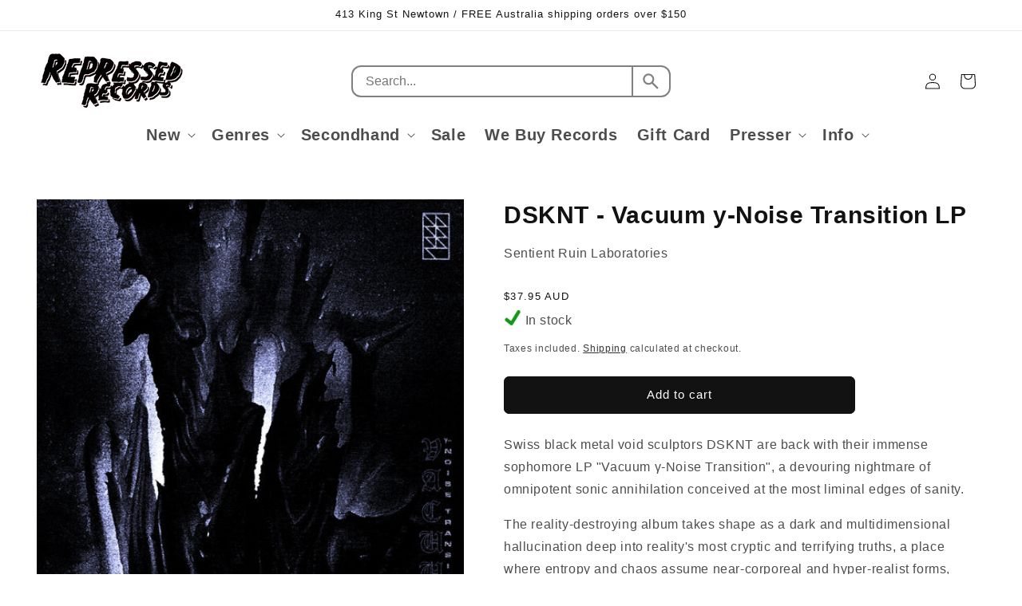

--- FILE ---
content_type: text/css
request_url: https://repressedrecords.com/cdn/shop/t/86/assets/custom.css?v=87778372423298343131764294340
body_size: -479
content:
.product-type-link{color:inherit;text-decoration:none}.product-type-link:hover{text-decoration:underline}.additional-info-wrapper{margin:10px 0 0 -5px!important;display:flex;flex-direction:column;align-items:start;gap:5px}.additional-info{background-color:#fdf106;padding:0 5px;font-size:14px;font-weight:400}.additional-info.main-info{font-weight:400;letter-spacing:2px}.additional-info.extra-info{background-color:#f0e4de;font-weight:400;letter-spacing:2px}@media screen and (min-width: 750px){.multicolumn-list__item:nth-of-type(odd) .multicolumn-card__image-wrapper{margin-right:0!important}}@media screen and (min-width: 750px){.multicolumn-list__item:nth-of-type(2n) .multicolumn-card__image-wrapper{margin-left:0!important}}
/*# sourceMappingURL=/cdn/shop/t/86/assets/custom.css.map?v=87778372423298343131764294340 */


--- FILE ---
content_type: text/css
request_url: https://repressedrecords.com/cdn/shop/t/86/assets/custom-search.css?v=178209948770797144411764294340
body_size: -102
content:
@media screen and (min-width: 990px){.header--top-left,.header--middle-left:not(.header--has-menu){grid-template-areas:"heading custom-search icons" "navigation navigation navigation";grid-template-columns:1fr 4fr 1fr}}.header__search,.template-search__search{display:none!important}form#custom-search{position:relative;margin:0 auto;width:100%;max-width:400px;height:40px;display:flex;border:2px solid gray;border-radius:12px;grid-area:custom-search}form#custom-search,form#custom-search .search-results{background-color:#fff}form#custom-search mark{background-color:transparent;font-weight:700}form#custom-search .search-results{display:none;overflow:hidden}form#custom-search .search-results.show{display:block;z-index:10}form#custom-search input,form#custom-search button{background-color:transparent;border:0}form#custom-search input{padding:0 1em;font-size:16px;border-right:2px solid gray;flex-basis:100%;outline:0;-webkit-appearance:none;appearance:none}form#custom-search input:focus-visible{outline:0;outline-offset:0;box-shadow:none}form#custom-search button{flex-basis:50px;font-size:26px;color:gray;cursor:pointer;display:grid;place-content:center}form#custom-search .search-results{position:absolute;top:60px;left:50%;width:95vw;max-width:740px;border:2px solid gray;border-radius:20px;transform:translate(-50%)}form#custom-search .search-results>div{padding:20px;display:grid;grid-template-columns:30% 1fr;gap:30px;overflow:auto;height:445px}form#custom-search .search-results ul{margin:0;padding:0;list-style:none;display:flex;flex-direction:column;gap:10px}form#custom-search .search-results .title-results{padding-bottom:5px;text-transform:uppercase;color:#888;font-size:10px;letter-spacing:2px;border-bottom:1px solid #eee}form#custom-search .search-results ul a{font-size:14px;text-decoration:none;color:#000;display:block}form#custom-search .search-results ul a:hover{background-color:#f9f9f9}form#custom-search .search-results .item-product{display:flex;gap:20px}form#custom-search .search-results .item-product div:last-of-type{display:flex;flex-direction:column;gap:0}form#custom-search .search-results .item-product .product-title{padding-top:0;font-size:14px;font-weight:600}form#custom-search .search-results .item-product .product-price{font-size:14px;color:#888}form#custom-search .search-results footer{padding:10px 20px;border-top:1px solid #eee}form#custom-search .search-results footer a{text-decoration:none;color:#000;display:flex;justify-content:space-between;align-items:center}form#custom-search.mobile{display:none}@media all and (max-width: 989px){sticky-header{padding-bottom:20px}form#custom-search{width:90%}form#custom-search:not(.mobile){display:none}form#custom-search.mobile{display:flex}form#custom-search .search-results>div{grid-template-columns:1fr;height:auto}}
/*# sourceMappingURL=/cdn/shop/t/86/assets/custom-search.css.map?v=178209948770797144411764294340 */


--- FILE ---
content_type: text/javascript
request_url: https://repressedrecords.com/cdn/shop/t/86/assets/custom-search.js?v=87980383594805669171764294340
body_size: 132
content:
async function search(e){const $form=e.target.closest("form"),{value}=e.target;if(value===""){$form.querySelector("form#custom-search .search-results").classList.remove("show");return}try{const response=await fetch(`/search/suggest.json?q=${value}&resources[type]=query,product&resources[options][unavailable_products]=last&resources[options][fields]=title,vendor,product_type,variants.title&`),{resources:{results}}=await response.json(),{queries,products}=results;if(queries.length>0||products.length>0)$form.querySelector("form#custom-search .search-results").classList.add("show");else{$form.querySelector("form#custom-search .search-results").classList.remove("show");return}$form.querySelector("form#custom-search footer a").href=`/search?q=${value}&options%5Bprefix%5D=last`,$form.querySelector("form#custom-search footer a span").innerHTML=`Search for "${value}"`;const $resultsSuggestions=$form.querySelector(".results-suggestions");$resultsSuggestions.innerHTML='<li class="title-results">Suggestions</li>';for(const query of queries){const{url,styled_text}=query,content=`
      <li>
        <a href="${url}">
          ${styled_text}
        </a>
      </li>
      `;$resultsSuggestions.insertAdjacentHTML("beforeend",content)}const $resultsProducts=$form.querySelector(".results-products");$resultsProducts.innerHTML='<li class="title-results">Products</li>';for(const product of products){const{url,title,price,featured_image}=product,{url:imageUrl,alt}=featured_image,formatter=new Intl.NumberFormat(Shopify.country,{style:"currency",currency:Shopify.currency.active}),content=`
      <li>
        <a href="${url}" class="item-product">
          ${imageUrl!=null?`<img src="${imageUrl}" width="50" height="50" alt="${alt}">`:""}

          <div>
            <span class="product-title">${title}</span>
            <span class="product-price">${formatter.format(price).replace("JP","")} ${Shopify.currency.active}</span>
          </div>
        </a>
      </li>
      `;$resultsProducts.insertAdjacentHTML("beforeend",content)}}catch(error){console.log(error)}}document.addEventListener("DOMContentLoaded",()=>{$customFormSearches=document.querySelectorAll("form#custom-search"),$customSearches=document.querySelectorAll("form#custom-search input");for(const $customSearch of $customSearches)$customSearch.addEventListener("input",search);function handleClickOutside(event){$customFormSearches.forEach(form=>{form.contains(event.target)||(form.querySelector(".search-results").classList.remove("show"),form.querySelector("input").value="")})}document.addEventListener("click",handleClickOutside)});
//# sourceMappingURL=/cdn/shop/t/86/assets/custom-search.js.map?v=87980383594805669171764294340
